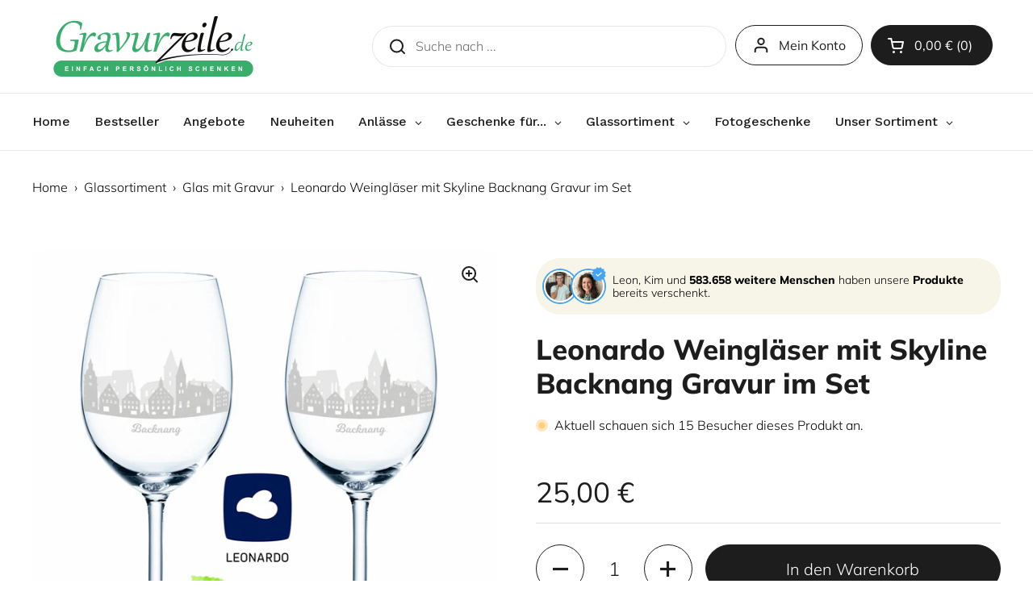

--- FILE ---
content_type: text/html; charset=UTF-8
request_url: https://sst.gravurzeile.de/ns.html?id=GTM-MQ2CQJL
body_size: 262
content:
<!DOCTYPE html>
<html lang=en><head><meta charset=utf-8><title>ns</title></head><body><noscript><iframe src="https://www.googletagmanager.com/ns.html?fps=s&id=GTM-MQ2CQJL" height="0" width="0" style="display:none;visibility:hidden"></iframe></noscript></body></html>

--- FILE ---
content_type: text/css
request_url: https://www.gravurzeile.de/cdn/shop/t/5/assets/teeinblue-custom.css?v=115281792930387573781743090589
body_size: -607
content:
.cart-item__thumbnail .tee-cart-thumbnail{position:absolute;top:0}.cart-item__thumbnail .tee-cart-thumbnail img{position:relative}#tee-add[disabled] .button__text{opacity:0}#tee-add[disabled] .button__preloader{display:block}.teeinblue-enabled #tee-artwork-form{position:relative;z-index:10}.shopify-payment-button__button--branded .shopify-cleanslate{height:100%}@media only screen and (max-width: 768px){.product-gallery #tee-gallery{height:auto!important}}.teeinblue-enabled .shopify-payment-button{display:none!important}.tee-btn-wrapper--personalize .tee-btn--personalize{border-radius:var(--border-radius-buttons)}#tee-artwork-form .tee-btn--personalize{margin-top:20px;height:calc(var(--button-product) + 10px);padding:0 1.875rem;width:100%;border-radius:calc(var(--border-radius-buttons) + 10px)}#tee-artwork-form .tee-btn--personalize span{font-size:27px;font-weight:500;color:#fff;letter-spacing:.5px}@media only screen and (max-width: 768px){#tee-artwork-form .tee-btn--personalize span{font-size:22px}}body.teeinblue-enabled .product-price{display:block!important}
/*# sourceMappingURL=/cdn/shop/t/5/assets/teeinblue-custom.css.map?v=115281792930387573781743090589 */


--- FILE ---
content_type: image/svg+xml
request_url: https://cdn.shopify.com/s/files/1/0732/8448/5386/files/paypal-svgrepo-com.svg?v=1734602242
body_size: -130
content:
<svg xmlns="http://www.w3.org/2000/svg" version="1.1" viewBox="0 0 32 32" height="800px" width="800px" fill="#000000">
    <path d="M9.961 26.732h-6.739c-0.273 0-0.536-0.12-0.711-0.334s-0.246-0.487-0.197-0.76l4.321-23.505c0.257-1.285 1.313-2.139 2.637-2.139h10.371c4.168 0 6.974 2.664 6.974 6.63 0 3.999-2.757 11.465-9.392 11.465h-4.535l-1.827 7.926c-0.098 0.421-0.47 0.717-0.903 0.717zM4.332 24.889l4.896-0 1.822-7.926c0.098-0.421 0.47-0.717 0.903-0.717h5.273c5.268 0 7.543-6.367 7.543-9.616 0-2.948-1.964-4.781-5.125-4.781h-10.371c-0.257 0-0.711 0.082-0.82 0.64zM13.161 32.005l-6.739 0c-0.274 0-0.531-0.12-0.706-0.328s-0.252-0.487-0.202-0.755l0.864-4.923c0.088-0.503 0.563-0.837 1.067-0.749s0.837 0.569 0.749 1.067l-0.673 3.84h4.896l1.745-8.003c0.093-0.427 0.47-0.728 0.903-0.728h5.273c5.268 0 7.543-6.367 7.543-9.616 0-2.117-0.892-3.577-2.642-4.338-0.465-0.202-0.684-0.749-0.476-1.214 0.202-0.47 0.749-0.684 1.214-0.481 2.418 1.050 3.752 3.195 3.752 6.034 0 3.999-2.757 11.465-9.392 11.465h-4.529l-1.745 8.003c-0.093 0.427-0.47 0.728-0.903 0.728h0zM14.37 12.909h-1.816c-0.274 0-0.531-0.12-0.711-0.334-0.175-0.208-0.252-0.487-0.202-0.755l1.214-6.739c0.077-0.438 0.46-0.76 0.908-0.76h2.937c1.11 0 1.997 0.356 2.56 1.023 0.613 0.728 0.815 1.761 0.596 3.080-0.443 3.134-2.084 4.485-5.486 4.485zM13.659 11.060l0.711-0c2.746 0 3.391-0.985 3.665-2.921 0.088-0.542 0.126-1.236-0.18-1.603-0.257-0.306-0.771-0.366-1.154-0.366h-2.166l-0.875 4.89z"></path>
</svg>

--- FILE ---
content_type: text/javascript; charset=utf-8
request_url: https://dotbanner.flagon.digital/settings/index.js?callback=handleLoadSettingsDot&shop=ea827b-3.myshopify.com
body_size: 159
content:
handleLoadSettingsDot({"setting_status":"on","setting_text":"Thank you.","setting_text2":" Item added to cart","host":"www.gravurzeile.de","app":"dotbanner.flagon.digital"})

--- FILE ---
content_type: text/javascript
request_url: https://www.gravurzeile.de/cdn/shop/t/5/assets/teeinblue-custom.js?v=88651481901461495411743475253
body_size: -296
content:
document.addEventListener("teeinblue-event-component-injected",function(){var selectBoxes=document.querySelectorAll(".tee-field__select");selectBoxes.forEach(function(selectBox){for(var options=selectBox.options,i=0;i<options.length;i++){var text=options[i].textContent;text.includes("&euro;")&&(options[i].textContent=text.replace(/&euro;/g,"\u20AC"))}});const variantInputContainer=document.querySelector('[data-update-block="variant-id-main"]');variantInputContainer&&new MutationObserver(mutationList=>{for(const mutation of mutationList)mutation.type==="childList"&&document.dispatchEvent(new CustomEvent("shopify-event-variant-changed"))}).observe(variantInputContainer,{attributes:!1,subtree:!1,childList:!0})});
//# sourceMappingURL=/cdn/shop/t/5/assets/teeinblue-custom.js.map?v=88651481901461495411743475253


--- FILE ---
content_type: text/javascript
request_url: https://cdn.shopify.com/extensions/80064aca-cf61-41d4-be8a-1259866848d6/taggrs-server-side-tracking-159/assets/mapProduct.js
body_size: -430
content:
const mapProduct = (product, current = null) => {
    const item = {
        id: product.id,
        item_id: product.id,
        sku: typeof(product.sku) === 'undefined' ? product.item_sku : product.sku,
        item_name: product.title,
        title: product.title,
        price: product.price / 100,
        quantity: 1
    };

    if (current !== null && current.title !== undefined) {
        item.item_variant = current.title;
    }

    if (current !== null && current.price !== undefined) {
        item.price = current.price / 100;
    }

    // Loop over tags
    if(product.tags !== undefined && product.tags.length > 0)
        for (let i = 0; i < product.tags.length; i++) {
            const tag = product.tags[i];
            const key = `item_category${i > 0 ? i + 1 : ''}`;

            if (tag !== "") {
              item[key] = tag;
            }
        }

    return item;
}


--- FILE ---
content_type: text/javascript
request_url: https://cdn.shopify.com/extensions/80064aca-cf61-41d4-be8a-1259866848d6/taggrs-server-side-tracking-159/assets/setup.js
body_size: -7
content:
// Import scripts
import { fetch_config } from './config.js';
import { setup_gtm } from './enable_gtm.js';

// Import the views
import { setup_view_item } from './view_item.js';
import { setup_view_items } from './view_items.js';
import { add_to_cart } from './add_to_cart.js';
import { view_cart } from './view_cart.js';
import { remove_from_cart } from './remove_from_cart.js';
import { begin_checkout } from './begin_checkout.js';
import { CookieBotIntegration} from './cookieBot.js';

const setup = async() => {
    // First fetch config
    const config = await fetch_config();
    setup_gtm(config); // Setup GTM

    if(config.viewItem === true) {
        console.log('view_item enabled');
        setup_view_item();
    }

    if(config.viewItemList === true) {
        console.log('view_items enabled');
        setup_view_items();
    }

    if(config.addToCart === true) {
        console.log('add_to_cart enabled');
        add_to_cart();
    }

    if(config.viewCart === true) {
        console.log('view_cart enabled');
        view_cart();
    }

    if(config.removeFromCart === true) {
        console.log('remove_from_cart enabled');
        remove_from_cart();
    }

    if(config.beginCheckout === true) {
        console.log('begin_checkout enabled');
        begin_checkout();
    }

    if (config.addCookieBot === true){
      console.log('cookiebot enabled');
      CookieBotIntegration();
    }
}

document.addEventListener('DOMContentLoaded', setup);


--- FILE ---
content_type: application/javascript
request_url: https://dotbanner.flagon.digital/dotbanner.js?shop=ea827b-3.myshopify.com
body_size: 1645
content:
window["handleLoadSettingsDot"] = function (settingsAppdot) {
  //alert("Settings have been loaded!");
  //console.table("DotBannerSettingsDEV", settingsAppdot);


  dotBannerNiceLog(getShopDomainDotbanner());

  if (
    settingsAppdot.setting_status != undefined ||
    settingsAppdot.setting_status != null
  ) {
    apphost = settingsAppdot.app;
    if (settingsAppdot.setting_status === "on") {
      //console.log("DotbannerLive enabled");
      console.info("%c Dotbanner HotSpots + enabled:", "font-weight: normal; font-size: 11px;color: #fff;background-color:#000", "https://apps.shopify.com/dot-banner-shoppable-images");
      LoadDotbanners(apphost);
    } else {
      //console.log('Dotbanner disabled');
      console.info("%c Dotbanner HotSpots + Disabled:", "font-weight: normal; font-size: 11px;color: #EE1C63;background-color:#dadada", "https://apps.shopify.com/dot-banner-shoppable-images");
      LoadDotbannersh(apphost);
    }
    /* if (settingsApphotslider.setting_images !== typeof undefined) {
        shoppableslidersettingsonline = settingsApphotslider.setting_images;
    } else {
        shoppableslidersettingsonline = '';
    } */
    //console.log('scripttag:shoppableslidersettingsonline', shoppableslidersettingsonline);
  }
};

function dotBannerNiceLog(a) {
  console.log(`%cDot Banner: store Activated ⚡️ (${a})`, "background: #1c64f6; color: #fff; font-size: 10px; font-weight:bold; padding: 5px 10px; border-radius: 3px");
}

function getShopDomainDotbanner() {
  try {
    //console.log('Shopify', Shopify);
    if (typeof Shopify != 'undefined' && Shopify !== null) {
      if (typeof Shopify.shop != 'undefined' && Shopify.shop !== null) {
        return Shopify.shop;
      } else {
        return "";
      }
    } else {
      return "";
    }
    //return Shopify ? Shopify.shop : "";
  } catch (a) {
    return console.error("Dotbanner: getShopName() - Error when get shopify domain"), "";
  }
}

if (typeof getCurrentScript === 'undefined') {
var getCurrentScript = function () {
  if (document.currentScript) {
    return document.currentScript.src;
  } else {
    var scripts = document.getElementsByTagName("script");
    return scripts[scripts.length - 1].src;
  }
};
}

let appdomain_dotbanner = new URL(getCurrentScript());
appdomain_dotbanner = appdomain_dotbanner.hostname;
//console.log(appdomain_dotbanner); //www.example.com

var dotbannerscript = document.createElement("script");
dotbannerscript.src = "https://" + appdomain_dotbanner + "/settings/index.js?callback=handleLoadSettingsDot&shop=" + getShopDomainDotbanner();
document.head.appendChild(dotbannerscript);

function LoadDotbannersh(apphost) {
  var scriptForDotbannerO = document.createElement("script");
  scriptForDotbannerO.onload = function () {
    //alert("Script for dotbanners loaded and ready");
  };
  scriptForDotbannerO.src = "https://" + apphost + "/dotbannerscripth.js";
  document.head.appendChild(scriptForDotbannerO);
}

function LoadDotbanners(apphost) {
  var scriptForDotbanner = document.createElement("script");
  scriptForDotbanner.onload = function () {
    //alert("Script for dotbanners loaded and ready");
  };
  scriptForDotbanner.src = "https://" + apphost + "/dotbannerscript.js?v8";
  document.head.appendChild(scriptForDotbanner);
  var cssId = "dotbannercss";
  if (!document.getElementById(cssId)) {
    var link = document.createElement("link");
    link.id = cssId;
    link.rel = "stylesheet";
    link.type = "text/css";
    link.href = "https://" + apphost + "/dotbannerstylesheet.css?v4";
    link.media = "all";
    link.onload = function () {
      //alert(" CSS for effect 3 loaded and ready");
    };
    document.head.appendChild(link);
  }

  //disable in future update. needed only for old installs!!!
  /*  var cssIdExt = "dotbannercssicon";
   if (!document.getElementById(cssIdExt)) {
     var linkicon = document.createElement("link");
     linkicon.id = cssIdExt;
     linkicon.rel = "stylesheet";
     linkicon.type = "text/css";
     linkicon.href =
       "https://cdnjs.cloudflare.com/ajax/libs/font-awesome/5.15.4/css/all.min.css";
     linkicon.media = "all";
     linkicon.onload = function () {
       //alert(" CSS favicon loaded and ready");
       // <link rel="stylesheet" href="https://cdnjs.cloudflare.com/ajax/libs/font-awesome/5.15.4/css/all.min.css" integrity="sha512-1ycn6IcaQQ40/MKBW2W4Rhis/DbILU74C1vSrLJxCq57o941Ym01SwNsOMqvEBFlcgUa6xLiPY/NS5R+E6ztJQ==" crossorigin="anonymous" referrerpolicy="no-referrer" />
     };
     document.head.appendChild(linkicon);
   } */
}
